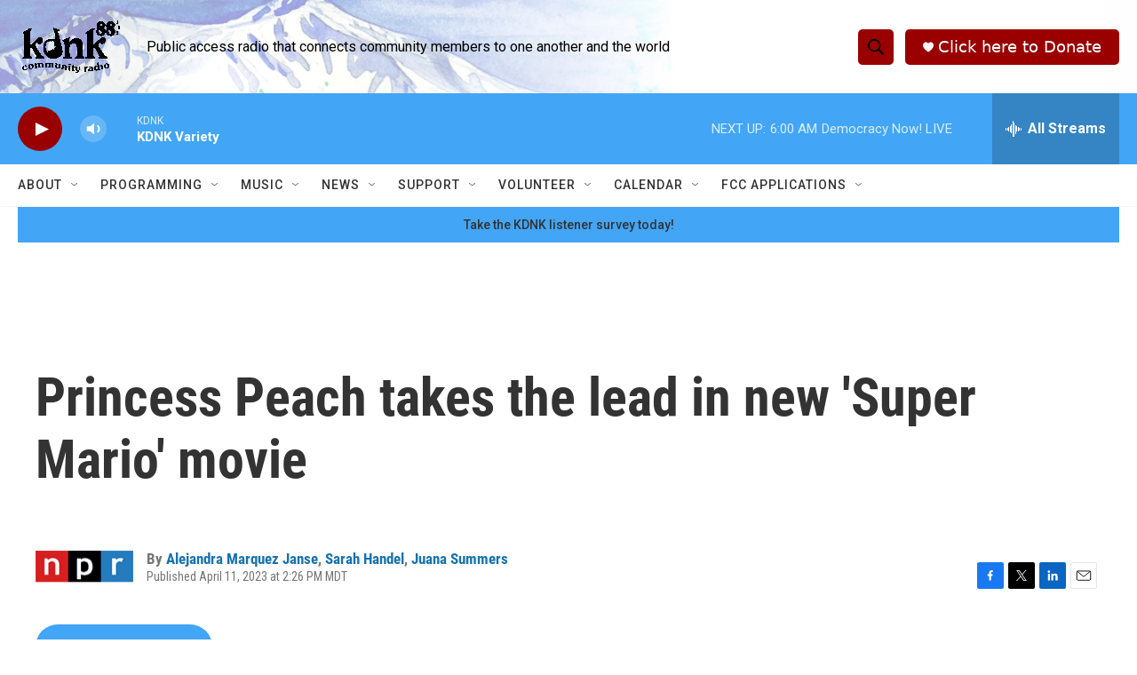

--- FILE ---
content_type: text/html; charset=utf-8
request_url: https://www.google.com/recaptcha/api2/aframe
body_size: 269
content:
<!DOCTYPE HTML><html><head><meta http-equiv="content-type" content="text/html; charset=UTF-8"></head><body><script nonce="WkijXKODZMKdqxuWSQgsmA">/** Anti-fraud and anti-abuse applications only. See google.com/recaptcha */ try{var clients={'sodar':'https://pagead2.googlesyndication.com/pagead/sodar?'};window.addEventListener("message",function(a){try{if(a.source===window.parent){var b=JSON.parse(a.data);var c=clients[b['id']];if(c){var d=document.createElement('img');d.src=c+b['params']+'&rc='+(localStorage.getItem("rc::a")?sessionStorage.getItem("rc::b"):"");window.document.body.appendChild(d);sessionStorage.setItem("rc::e",parseInt(sessionStorage.getItem("rc::e")||0)+1);localStorage.setItem("rc::h",'1768908559700');}}}catch(b){}});window.parent.postMessage("_grecaptcha_ready", "*");}catch(b){}</script></body></html>